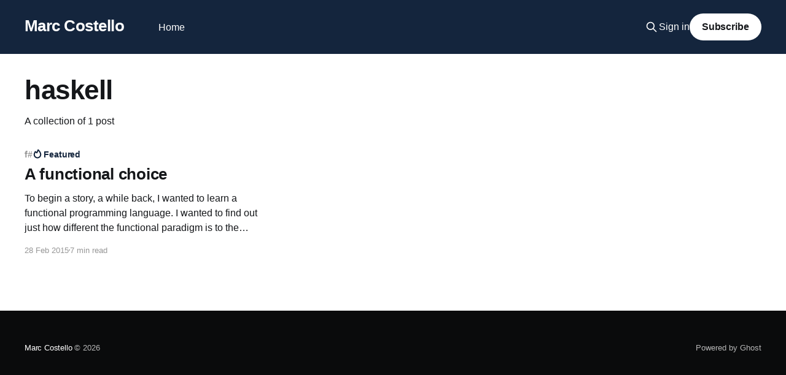

--- FILE ---
content_type: text/html; charset=utf-8
request_url: https://www.marccostello.com/tag/haskell/
body_size: 3339
content:
<!DOCTYPE html>
<html lang="en">
<head>

    <title>haskell - Marc Costello</title>
    <meta charset="utf-8" />
    <meta http-equiv="X-UA-Compatible" content="IE=edge" />
    <meta name="HandheldFriendly" content="True" />
    <meta name="viewport" content="width=device-width, initial-scale=1.0" />
    
    <link rel="preload" as="style" href="https://www.marccostello.com/assets/built/screen.css?v=ac4f98432c" />
    <link rel="preload" as="script" href="https://www.marccostello.com/assets/built/casper.js?v=ac4f98432c" />

    <link rel="stylesheet" type="text/css" href="https://www.marccostello.com/assets/built/screen.css?v=ac4f98432c" />

    <link rel="canonical" href="https://www.marccostello.com/tag/haskell/">
    <meta name="referrer" content="no-referrer-when-downgrade">
    
    <meta property="og:site_name" content="Marc Costello">
    <meta property="og:type" content="website">
    <meta property="og:title" content="haskell - Marc Costello">
    <meta property="og:description" content="Lead software developer from the north east of England. Keeping an account of achievements, failures and learnings along the way.">
    <meta property="og:url" content="https://www.marccostello.com/tag/haskell/">
    <meta name="twitter:card" content="summary">
    <meta name="twitter:title" content="haskell - Marc Costello">
    <meta name="twitter:description" content="Lead software developer from the north east of England. Keeping an account of achievements, failures and learnings along the way.">
    <meta name="twitter:url" content="https://www.marccostello.com/tag/haskell/">
    <meta name="twitter:site" content="@marc_costello">
    
    <script type="application/ld+json">
{
    "@context": "https://schema.org",
    "@type": "Series",
    "publisher": {
        "@type": "Organization",
        "name": "Marc Costello",
        "url": "https://www.marccostello.com/",
        "logo": {
            "@type": "ImageObject",
            "url": "https://www.marccostello.com/favicon.ico",
            "width": 48,
            "height": 48
        }
    },
    "url": "https://www.marccostello.com/tag/haskell/",
    "name": "haskell",
    "mainEntityOfPage": "https://www.marccostello.com/tag/haskell/"
}
    </script>

    <meta name="generator" content="Ghost 6.13">
    <link rel="alternate" type="application/rss+xml" title="Marc Costello" href="https://www.marccostello.com/rss/">
    <script defer src="https://cdn.jsdelivr.net/ghost/portal@~2.56/umd/portal.min.js" data-i18n="true" data-ghost="https://www.marccostello.com/" data-key="8595711abd771632278a3fda67" data-api="https://marccostello.ghost.io/ghost/api/content/" data-locale="en" crossorigin="anonymous" type="09be3fd0d04af7db5502b7ea-text/javascript"></script><style id="gh-members-styles">.gh-post-upgrade-cta-content,
.gh-post-upgrade-cta {
    display: flex;
    flex-direction: column;
    align-items: center;
    font-family: -apple-system, BlinkMacSystemFont, 'Segoe UI', Roboto, Oxygen, Ubuntu, Cantarell, 'Open Sans', 'Helvetica Neue', sans-serif;
    text-align: center;
    width: 100%;
    color: #ffffff;
    font-size: 16px;
}

.gh-post-upgrade-cta-content {
    border-radius: 8px;
    padding: 40px 4vw;
}

.gh-post-upgrade-cta h2 {
    color: #ffffff;
    font-size: 28px;
    letter-spacing: -0.2px;
    margin: 0;
    padding: 0;
}

.gh-post-upgrade-cta p {
    margin: 20px 0 0;
    padding: 0;
}

.gh-post-upgrade-cta small {
    font-size: 16px;
    letter-spacing: -0.2px;
}

.gh-post-upgrade-cta a {
    color: #ffffff;
    cursor: pointer;
    font-weight: 500;
    box-shadow: none;
    text-decoration: underline;
}

.gh-post-upgrade-cta a:hover {
    color: #ffffff;
    opacity: 0.8;
    box-shadow: none;
    text-decoration: underline;
}

.gh-post-upgrade-cta a.gh-btn {
    display: block;
    background: #ffffff;
    text-decoration: none;
    margin: 28px 0 0;
    padding: 8px 18px;
    border-radius: 4px;
    font-size: 16px;
    font-weight: 600;
}

.gh-post-upgrade-cta a.gh-btn:hover {
    opacity: 0.92;
}</style>
    <script defer src="https://cdn.jsdelivr.net/ghost/sodo-search@~1.8/umd/sodo-search.min.js" data-key="8595711abd771632278a3fda67" data-styles="https://cdn.jsdelivr.net/ghost/sodo-search@~1.8/umd/main.css" data-sodo-search="https://marccostello.ghost.io/" data-locale="en" crossorigin="anonymous" type="09be3fd0d04af7db5502b7ea-text/javascript"></script>
    
    <link href="https://www.marccostello.com/webmentions/receive/" rel="webmention">
    <script defer src="/public/cards.min.js?v=ac4f98432c" type="09be3fd0d04af7db5502b7ea-text/javascript"></script>
    <link rel="stylesheet" type="text/css" href="/public/cards.min.css?v=ac4f98432c">
    <script defer src="/public/member-attribution.min.js?v=ac4f98432c" type="09be3fd0d04af7db5502b7ea-text/javascript"></script><style>:root {--ghost-accent-color: #14253d;}</style>
    
<!-- Global site tag (gtag.js) - Google Analytics -->
<script async src="https://www.googletagmanager.com/gtag/js?id=UA-18347941-1" type="09be3fd0d04af7db5502b7ea-text/javascript"></script>
<script type="09be3fd0d04af7db5502b7ea-text/javascript">
  window.dataLayer = window.dataLayer || [];
  function gtag(){dataLayer.push(arguments);}
  gtag('js', new Date());

  gtag('config', 'UA-18347941-1');
</script>

</head>
<body class="tag-template tag-haskell is-head-left-logo has-cover">
<div class="viewport">

    <header id="gh-head" class="gh-head outer">
        <div class="gh-head-inner inner">
            <div class="gh-head-brand">
                <a class="gh-head-logo no-image" href="https://www.marccostello.com">
                        Marc Costello
                </a>
                <button class="gh-search gh-icon-btn" aria-label="Search this site" data-ghost-search><svg xmlns="http://www.w3.org/2000/svg" fill="none" viewBox="0 0 24 24" stroke="currentColor" stroke-width="2" width="20" height="20"><path stroke-linecap="round" stroke-linejoin="round" d="M21 21l-6-6m2-5a7 7 0 11-14 0 7 7 0 0114 0z"></path></svg></button>
                <button class="gh-burger" aria-label="Main Menu"></button>
            </div>

            <nav class="gh-head-menu">
                <ul class="nav">
    <li class="nav-home"><a href="https://www.marccostello.com/">Home</a></li>
</ul>

            </nav>

            <div class="gh-head-actions">
                    <button class="gh-search gh-icon-btn" aria-label="Search this site" data-ghost-search><svg xmlns="http://www.w3.org/2000/svg" fill="none" viewBox="0 0 24 24" stroke="currentColor" stroke-width="2" width="20" height="20"><path stroke-linecap="round" stroke-linejoin="round" d="M21 21l-6-6m2-5a7 7 0 11-14 0 7 7 0 0114 0z"></path></svg></button>
                    <div class="gh-head-members">
                                <a class="gh-head-link" href="#/portal/signin" data-portal="signin">Sign in</a>
                                <a class="gh-head-button" href="#/portal/signup" data-portal="signup">Subscribe</a>
                    </div>
            </div>
        </div>
    </header>

    <div class="site-content">
        
<main id="site-main" class="site-main outer">
<div class="inner posts">
    <div class="post-feed">

        <section class="post-card post-card-large">


            <div class="post-card-content">
            <div class="post-card-content-link">
                <header class="post-card-header">
                    <h2 class="post-card-title">haskell</h2>
                </header>
                <div class="post-card-excerpt">
                        A collection of 1 post
                </div>
            </div>
            </div>

        </section>

            
<article class="post-card post tag-f tag-elixir tag-functional tag-clojure tag-haskell featured no-image">


    <div class="post-card-content">

        <a class="post-card-content-link" href="/a-functional-choice/">
            <header class="post-card-header">
                <div class="post-card-tags">
                        <span class="post-card-primary-tag">f#</span>
                        <span class="post-card-featured"><svg width="16" height="17" viewBox="0 0 16 17" fill="none" xmlns="http://www.w3.org/2000/svg">
    <path d="M4.49365 4.58752C3.53115 6.03752 2.74365 7.70002 2.74365 9.25002C2.74365 10.6424 3.29678 11.9778 4.28134 12.9623C5.26591 13.9469 6.60127 14.5 7.99365 14.5C9.38604 14.5 10.7214 13.9469 11.706 12.9623C12.6905 11.9778 13.2437 10.6424 13.2437 9.25002C13.2437 6.00002 10.9937 3.50002 9.16865 1.68127L6.99365 6.25002L4.49365 4.58752Z" stroke="currentColor" stroke-width="2" stroke-linecap="round" stroke-linejoin="round"></path>
</svg> Featured</span>
                </div>
                <h2 class="post-card-title">
                    A functional choice
                </h2>
            </header>
                <div class="post-card-excerpt">To begin a story, a while back, I wanted to learn a functional programming
language. I wanted to find out just how different the functional paradigm is to
the imperative paradigm. Previously the closest I got to functional programming
came from JavaScript, and I’ve always found it so much</div>
        </a>

        <footer class="post-card-meta">
            <time class="post-card-meta-date" datetime="2015-02-28">28 Feb 2015</time>
                <span class="post-card-meta-length">7 min read</span>
        </footer>

    </div>

</article>

    </div>

    <nav class="pagination">
    <span class="page-number">Page 1 of 1</span>
</nav>

    
</div>
</main>

    </div>

    <footer class="site-footer outer">
        <div class="inner">
            <section class="copyright"><a href="https://www.marccostello.com">Marc Costello</a> &copy; 2026</section>
            <nav class="site-footer-nav">
                
            </nav>
            <div class="gh-powered-by"><a href="https://ghost.org/" target="_blank" rel="noopener">Powered by Ghost</a></div>
        </div>
    </footer>

</div>


<script src="https://code.jquery.com/jquery-3.5.1.min.js" integrity="sha256-9/aliU8dGd2tb6OSsuzixeV4y/faTqgFtohetphbbj0=" crossorigin="anonymous" type="09be3fd0d04af7db5502b7ea-text/javascript">
</script>
<script src="https://www.marccostello.com/assets/built/casper.js?v=ac4f98432c" type="09be3fd0d04af7db5502b7ea-text/javascript"></script>
<script type="09be3fd0d04af7db5502b7ea-text/javascript">
$(document).ready(function () {
    // Mobile Menu Trigger
    $('.gh-burger').click(function () {
        $('body').toggleClass('gh-head-open');
    });
    // FitVids - Makes video embeds responsive
    $(".gh-content").fitVids();
});
</script>

<!-- You can safely delete this line if your theme does not require jQuery -->
<script type="09be3fd0d04af7db5502b7ea-text/javascript" src="https://code.jquery.com/jquery-1.11.3.min.js"></script>

<script src="/cdn-cgi/scripts/7d0fa10a/cloudflare-static/rocket-loader.min.js" data-cf-settings="09be3fd0d04af7db5502b7ea-|49" defer></script><script defer src="https://static.cloudflareinsights.com/beacon.min.js/vcd15cbe7772f49c399c6a5babf22c1241717689176015" integrity="sha512-ZpsOmlRQV6y907TI0dKBHq9Md29nnaEIPlkf84rnaERnq6zvWvPUqr2ft8M1aS28oN72PdrCzSjY4U6VaAw1EQ==" data-cf-beacon='{"version":"2024.11.0","token":"cf306ff50f364658890b8239646b85f8","r":1,"server_timing":{"name":{"cfCacheStatus":true,"cfEdge":true,"cfExtPri":true,"cfL4":true,"cfOrigin":true,"cfSpeedBrain":true},"location_startswith":null}}' crossorigin="anonymous"></script>
</body>
</html>
